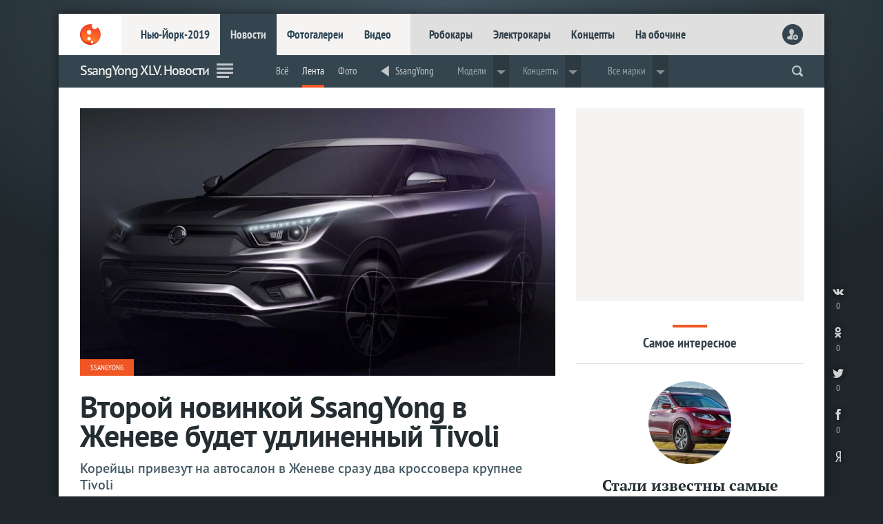

--- FILE ---
content_type: text/html; charset=utf-8
request_url: https://www.livecars.ru/news/ssangyong-xlv-concept/
body_size: 7189
content:
<!DOCTYPE html>
<HTML xmlns="http://www.w3.org/1999/xhtml" xml:lang="ru" lang="ru">
<HEAD>
<title>SsangYong XLV. Новости — LiveCars.Ru</title>
<meta name="description" content="SsangYong. Новости. Все новинки, премьеры, концепты и серийные авто, фоторепортажи с мировых автосалонов">
<meta name="Keywords" lang="ru" content="Новости SsangYong XLV ">
<meta name="viewport" content="width=device-width,initial-scale=1,minimum-scale=1.0" />
<meta name="referrer" content="origin">
<meta name="title" content="SsangYong XLV. Новости — LiveCars.Ru" />
<meta http-equiv="Content-Type" content="text/html; charset=utf-8">
<meta http-equiv="Content-Style-Type" content="text/css">
<meta name="google-site-verification" content="Kyc1Uzen2VtPd20aB-02vBcSKfLrzGdLF943ZkIP-7k" />
<meta name='wmail-verification' content='96574bf8ddc99619' />
<meta name='yandex-verification' content='78d7c26fe36950da' />
<meta name="msvalidate.01" content="10B51150987A58CDAA5FF22F28926F15" />
<meta content="article" property="og:type">
<meta content="" property="og:title">
<meta content="https://www.livecars.ru/news/ssangyong-xlv-concept/" property="og:url">
<meta content="https://www.livecars.ru/l/news/ssangyong-xlv-concept/picture.jpg" property="og:image">
<meta content="" property="og:description">

<link rel="canonical" href="https://www.livecars.ru/news/ssangyong-xlv-concept/" />
<link rel="shortcut icon" type="image/x-icon" href="/favicon.ico">
<link href="/i/v9/i/ic_launcher.png" rel="apple-touch-icon" type="image/png" />
<link rel="stylesheet" type="text/css" href="/i/v9/css/style.css?1556503395">
<link rel="stylesheet" type="text/css" href="/i/v9/css/style_fonts.css?1481221379">

<link rel="image_src" href="https://www.livecars.ru/l/news/ssangyong-xlv-concept/picture.jpg"> 
<link rel="alternate" type="application/rss+xml" title="LiveCars.Ru: всё про автомобили" href="https://www.livecars.ru/in/export/livecars.rss"> 
<script src="https://yastatic.net/pcode/adfox/loader.js" crossorigin="anonymous"></script>


</HEAD>
<BODY>

<DIV class="wrapper"><!-- wrapper -->
<DIV class="wall" style="background-image:url(/i/v9/i/bg.png);"></DIV>
<!--########################-->

<DIV class="content"><!-- content -->


<HEADER>
<DIV><A href="/"></A></DIV>
<DIV>
<DIV><A href="/newyork2019/">Нью-Йорк-2019</A><A href="/news/">Новости</A><A href="/photo/">Фотогалереи</A><A href="/video/">Видео</A></DIV>
<DIV><A href="/robocar/">Робокары</A><A href="/electro/">Электрокары</A><A href="/concept/">Концепты</A><A href="/roadside/">На обочине</A></DIV>
</DIV>
<DIV>
<script>
function readCookie(b){for(var b=b+"=",d=document.cookie.split(";"),c=0;c<d.length;c++){for(var a=d[c];" "==a.charAt(0);)a=a.substring(1,a.length);if(0==a.indexOf(b))return unescape(a.substring(b.length,a.length))}return null};
var al=readCookie('authlogin');
if (al!=null) {
    document.writeln('<A href="/usersetup/"><img src="/userpic/'+al+'/100x100" alt="" height="30" width="30" /></A>');
    }
else {
    document.writeln('<A href="/signin/" class="head_user_signin"></A>');
    };
</script>
</DIV>
<DIV>
<A href="#" class="mobdrop" onclick="myMobdrop()"></A>
</DIV>
</HEADER>



<div class="mobdrop_in" id="mobdrop_on">
<DIV class="mob_menu">
<DIV><A href="javascript:void(0)" class="mobdrop mobdrop_on" onclick="myMobdrop()"></A></DIV>
<DIV><A href="/newyork2019/">Нью-Йорк-2019</A><A href="/geneva2019/">Женева-2019</A><A href="/news/">Новости</A><A href="/photo/">Фотогалереи</A><A href="/video/">Видео</A></DIV>
<DIV><a href="/electro/">Электрокары</a> <a href="/concept/">Концепты</a> <a href="/robocar/">Робокары</a> <a href="/super/">Суперкары</a> <a href="/news/prices/">Цены</a> <a href="/news/highway/">Дороги</a> <a href="/news/crash/">Краш-тесты</a> <a href="/rating/">Рейтинги</a> <a href="/news/spy/">Шпионы</a> <a href="/news/stat/">Статистика</a> <a href="/hybrid/">Гибриды</a> <a href="/hydrogen/">Водородные</a> <a href="/roadside/">На обочине</a></DIV>
<DIV></DIV>
</DIV>
</div>














<DIV class="part">
<DIV><DIV class="scroll_logo"><A href="/"></A></DIV></DIV>
<DIV class="scroll_sport"><H1>SsangYong XLV. Новости</H1></DIV>
<DIV><A class="section_ico section_ico_news" href="/news/"></A></DIV>
<DIV>




<DIV class="dd">
<ul>
<li><a href="/ssangyong/ssangyong-xlv-concept/">Всё</a></li><li><a href="/news/ssangyong-xlv-concept/">Лента</a></li><li><a href="/photo/ssangyong-xlv-concept/">Фото</a></li>
<li class="part_sep"></li><li><a href="/ssangyong/" class="m_back">SsangYong</a></li><li class="part_sep"></li>
<li class="dropdown">Модели
<div class="dropdown-content">
<DIV class="m_dpw_in_much">
<DIV><A href="/ssangyong/ssangyong-actyon/">SsangYong Actyon</A><A href="/ssangyong/ssangyong-actyon-sports/">SsangYong Actyon Sports</A><A href="/ssangyong/ssangyong-chairman-w/">SsangYong Chairman W</A></DIV><DIV><A href="/ssangyong/ssangyong-korando/">SsangYong Korando</A><A href="/ssangyong/ssangyong-korando-turismo/">SsangYong Korando Turismo</A><A href="/ssangyong/ssangyong-kyron/">SsangYong Kyron</A></DIV><DIV><A href="/ssangyong/ssangyong-musso/">SsangYong Musso</A><A href="/ssangyong/ssangyong-rexton/">SsangYong Rexton</A><A href="/ssangyong/ssangyong-rexton-sports/">SsangYong Rexton Sports</A></DIV><DIV><A href="/ssangyong/ssangyong-stavic/">SsangYong Stavic</A><A href="/ssangyong/ssangyong-tivoli/">SsangYong Tivoli</A></DIV><DIV><A href="/ssangyong/ssangyong-tivoli-dkr/">SsangYong Tivoli DKR</A><A href="/ssangyong/ssangyong-x100/">SsangYong X100 </A></DIV>
</DIV>
</div>
</li><li class="dropdown">Концепты
<div class="dropdown-content">
<DIV class="m_dpw_in_much">
<DIV><A href="/ssangyong/ssangyong-e-siv-concept/">SsangYong e-SIV Concept</A><A href="/ssangyong/ssangyong-siv-2-concept/">SsangYong SIV-2</A></DIV><DIV><A href="/ssangyong/ssangyong-xav-concept/">SsangYong XAV</A></DIV><DIV><A href="/ssangyong/ssangyong-xavl-concept/">SsangYong XAVL</A></DIV><DIV><A href="/ssangyong/ssangyong-xiv-concept/">SsangYong XIV</A></DIV><DIV><A href="/ssangyong/ssangyong-xlv-concept/">SsangYong XLV</A></DIV>
</DIV>
</div>
</li>



<li class="part_sep"></li>
<li class="dropdown">Все марки
    <div class="dropdown-content">
      <DIV class="m_dpw_in">
<DIV>
<a href="/acura/">Acura</a>
<a href="/alfaromeo/">Alfa Romeo</a>
<a href="/astonmartin/">Aston Martin</a>
<a href="/audi/">Audi</a>
<a href="/bentley/">Bentley</a>
<a href="/bmw/">BMW</a>
<a href="/bugatti/">Bugatti</a>
<a href="/buick/">Buick</a>
<a href="/cadillac/">Cadillac</a>
</DIV>
<DIV>
<a href="/chevrolet/">Chevrolet</a>
<a href="/chrysler/">Chrysler</a>
<a href="/citroen/">Citroen</a>
<a href="/dacia/">Dacia</a>
<a href="/datsun/">Datsun</a>
<a href="/dodge/">Dodge</a>
<a href="/ferrari/">Ferrari</a>
<a href="/fiat/">Fiat</a>
<a href="/ford/">Ford</a>
</DIV>
<DIV>
<a href="/honda/">Honda</a>
<a href="/hyundai/">Hyundai</a>
<a href="/infiniti/">Infiniti</a>
<a href="/jaguar/">Jaguar</a>
<a href="/jeep/">Jeep</a>
<a href="/kia/">Kia</a>
<a href="/lada/">Lada</a>
<a href="/lamborghini/">Lamborghini</a>
<a href="/landrover/">Land Rover</a>
</DIV>
<DIV>
<a href="/lexus/">Lexus</a>
<a href="/lincoln/">Lincoln</a>
<a href="/mclaren/">McLaren</a>
<a href="/maserati/">Maserati</a>
<a href="/mazda/">Mazda</a>
<a href="/mercedes/">Mercedes</a>
<a href="/mini/">MINI</a>
<a href="/mitsubishi/">Mitsubishi</a>
<a href="/nissan/">Nissan</a>
</DIV>
<DIV>
<a href="/opel/">Opel</a>
<a href="/peugeot/">Peugeot</a>
<a href="/porsche/">Porsche</a>
<a href="/renault/">Renault</a>
<a href="/rollsroyce/">Rolls-Royce</a>
<a href="/seat/">Seat</a>
<a href="/skoda/">Skoda</a>
<a href="/smart/">Smart</a>
<a href="/ssangyong/">SsangYong</a>
</DIV>
<DIV>
<a href="/subaru/">Subaru</a>
<a href="/suzuki/">Suzuki</a>
<a href="/tesla/">Tesla</a>
<a href="/toyota/">Toyota</a>
<a href="/volkswagen/">Volkswagen</a>
<a href="/volvo/">Volvo</a>
<a href="/china/">«Китайцы»</a>
</DIV>
      </DIV>
    </div>
  </li>


</ul>
</DIV>














<script language="JavaScript"><!--
function readCookie(b){for(var b=b+"=",d=document.cookie.split(";"),c=0;c<d.length;c++){for(var a=d[c];" "==a.charAt(0);)a=a.substring(1,a.length);if(0==a.indexOf(b))return unescape(a.substring(b.length,a.length))}return null};
function setCookie(n,v){document.cookie = n + "=" + v + "; expires=Fri, 31 Dec 2099 23:59:59 GMT; path=/news/ssangyong-xlv-concept; domain=.livecars.ru"};
function clickCounter(type){if (readCookie("click" + type)==1){return};setCookie("click" + type,1);img = new Image();img.src = '/clickCounter?' + type + ',' + window.location};
//--></script>

<DIV class="m_soc">
<A href="https://vk.com/share.php?url=https://www.livesport.ru/news/ssangyong-xlv-concept/&title=" target="_blank" title="ВКонтакте" onClick="clickCounter('vkontakte');cl(this)"><LI></LI><LI>0</LI></A>
<A href="https://connect.ok.ru/offer?url=https://www.livesport.ru/news/ssangyong-xlv-concept/&title=" target="_blank" title="Одноклассники" onClick="clickCounter('odnoklassniki');cl(this)"><LI></LI><LI>0</LI></A>
<A href="https://twitter.com/intent/tweet?text=&url=https://www.livesport.ru/news/ssangyong-xlv-concept/" target="_blank" title="Twitter" onClick="clickCounter('twitter');cl(this)"><LI></LI><LI>0</LI></A>
<A href="https://www.facebook.com/sharer.php?src=sp&u=https://www.livesport.ru/news/ssangyong-xlv-concept/&title=" target="_blank" title="Facebook" onClick="clickCounter('facebook');cl(this)"><LI></LI><LI>0</LI></A>
</DIV>

</DIV>
<DIV><form action="https://www.livecars.ru/sherlock/" accept-charset="UTF-8" method="get"><input name="searchid" value="2206578" type="hidden"><input name="l10n" value="ru" type="hidden"><input name="reqenc" value="" type="hidden"><input class="search" name="text" autocomplete="off" value="" type="search"></form></DIV>

<DIV><span onclick="openPartMenu()"></span></DIV>
</DIV>





<div id="yandex_ad_R-A-122677-18" class="wow_super_mob_ya"></div>
<script type="text/javascript">
(function(w, d, n, s, t) {
if (window.matchMedia("only screen and (max-device-width: 540px)").matches){var m= "R-A-122677-18";}
else{var m= "";}
w[n] = w[n] || [];
w[n].push(function() {
Ya.Context.AdvManager.render({
blockId: m,
renderTo: "yandex_ad_R-A-122677-18",
async: true
});
});
t = d.getElementsByTagName("script")[0];
s = d.createElement("script");
s.type = "text/javascript";
s.src = "//an.yandex.ru/system/context.js";
s.async = true;
t.parentNode.insertBefore(s, t);
})(this, this.document, "yandexContextAsyncCallbacks");
</script>







<DIV class="grid"><!-- GRID -->


<DIV class="col-left1"><!-- left 1 -->
<DIV class="r_n_full">
<A href="/news/2016/02/17/ssangyong_tivoli_xlv/" class="n1_i"><img src="/l/news/2016/02/17/ssangyong_tivoli_xlv/picture.jpg?1455667831" alt="SsangYong Tivoli XLV" width="100%" /></A>
<A class="npl" href="/ssangyong/">SsangYong
</A>
<A href="/news/2016/02/17/ssangyong_tivoli_xlv/" class="nb"><SPAN>Второй новинкой SsangYong в Женеве будет удлиненный Tivoli</SPAN><SPAN>Корейцы привезут на автосалон в Женеве сразу два кроссовера крупнее Tivoli</SPAN></A>
<SPAN class="nd">17/02/2016 в 03:10</SPAN><A href="/news/2016/02/17/ssangyong_tivoli_xlv/#com" class="nc">0</A>    
</DIV>
<DIV class="r_n_full">
<A href="/news/2015/09/12/frankfurt_concepts/" class="n1_i"><img src="/l/news/2015/09/12/frankfurt_concepts/picture.jpg?1442011417" alt="Peugeot Fractal" width="100%" /></A>
<A class="npl" href="/news/frankfurt2015/">Автосалон во Франкфурте-2015
</A>
<A href="/news/2015/09/12/frankfurt_concepts/" class="nb"><SPAN>Мир будущего на автосалоне во Франкфурте</SPAN><SPAN>LiveCars.Ru собирает воедино ожидания от концептуальной составляющей главного автосалона осени</SPAN></A>
<SPAN class="nd">12/09/2015 в 01:40</SPAN><A href="/news/2015/09/12/frankfurt_concepts/#com" class="nc">0</A>    
</DIV>
<DIV class="r_n_full">
<A href="/news/2015/09/03/ssangyong_xlv_xav/" class="n1_i"><img src="/l/news/2015/09/03/ssangyong_xlv_xav/picture.jpg?1441305131" alt="SsangYong XAV-Adventure Concept " width="100%" /></A>
<A class="npl" href="/ssangyong/">SsangYong
</A>
<A href="/news/2015/09/03/ssangyong_xlv_xav/" class="nb"><SPAN>SsangYong построила прототипы XLV-Air и XAV-Adventure</SPAN><SPAN>Предвестники внедорожника Korando четвертого поколения и семиместной версии Tivoli будут представлены во Франкфурте</SPAN></A>
<SPAN class="nd">03/09/2015 в 21:32</SPAN><A href="/news/2015/09/03/ssangyong_xlv_xav/#com" class="nc">0</A>    
</DIV>
<DIV class="r_n_short">
<A href="/news/2014/09/11/ssangyong_xiv/"><img src="/l/news/2014/09/11/ssangyong_xiv/picture.jpg?1410452610" alt="SsangYong XIV-Air " width="100%" /></A>
<DIV><A href="/news/2014/09/11/ssangyong_xiv/"><SPAN>Дизайнеры SsangYong построили еще два кросс-концепта</SPAN><SPAN>Обе модели служат предвестниками компактного вседорожника X100, запланированного к выходу в 2015 году</SPAN></A><SPAN class="nd">11/09/2014 в 20:23</SPAN><A href="/news/2014/09/11/ssangyong_xiv/#com" class="nc">0</A></DIV>
</DIV>
<DIV class="r_n_short">
<A href="/news/2014/08/12/ssangyong_x100/"><img src="/l/news/2014/08/12/ssangyong_x100/picture.jpg?1407865789" alt="SsangYong X100" width="100%" /></A>
<DIV><A href="/news/2014/08/12/ssangyong_x100/"><SPAN>SsangYong приступила к дорожным испытаниям кроссовера X100</SPAN><SPAN>Новый базовый кроссовер SsangYong займет в модельном ряду марки место на ступень ниже Korando</SPAN></A><SPAN class="nd">12/08/2014 в 21:48</SPAN><A href="/news/2014/08/12/ssangyong_x100/#com" class="nc">0</A></DIV>
</DIV>
<DIV class="r_n_short">
<A href="/news/2014/08/01/ssangyong_xlv/"><img src="/l/news/2014/08/01/ssangyong_xlv/picture.jpg?1406916049" alt="SsangYong XLV " width="100%" /></A>
<DIV><A href="/news/2014/08/01/ssangyong_xlv/"><SPAN>Серийная версия концепт-кара SsangYong XLV дебютирует в 2015 году</SPAN><SPAN>Серийный автомобиль получит новую линейку 1,6-литровых четырехцилиндровых  бензиновых и дизельных моторов SsangYong</SPAN></A><SPAN class="nd">01/08/2014 в 21:59</SPAN><A href="/news/2014/08/01/ssangyong_xlv/#com" class="nc">0</A></DIV>
</DIV>
<DIV class="r_n_short">
<A href="/news/2014/02/17/ssangyong_usa/"><img src="/l/news/2014/02/17/ssangyong_usa/picture.jpg?1392600165" alt="SsangYong SIV-1 " width="100%" /></A>
<DIV><A href="/news/2014/02/17/ssangyong_usa/"><SPAN>SsangYong выйдет на рынок США под другим именем</SPAN><SPAN>Выход на североамериканский рынок позволит компании достичь запланированного ежегодного объема продаж в 300 тысяч автомобилей к 2016 году</SPAN></A><SPAN class="nd">17/02/2014 в 05:22</SPAN><A href="/news/2014/02/17/ssangyong_usa/#com" class="nc">0</A></DIV>
</DIV>
<DIV class="r_n_short">
<A href="/news/2014/02/06/ssangyong_xlv/"><img src="/l/news/2014/02/06/ssangyong_xlv/picture.jpg?1391705650" alt="тизер SsangYong XLV" width="100%" /></A>
<DIV><A href="/news/2014/02/06/ssangyong_xlv/"><SPAN>SsangYong показала тизеры концепта XLV перед его дебютом в Женеве</SPAN><SPAN>Компания SsangYong анонсировала мировую премьеру семиместного прототипа  XLV в рамках мартовского автосалона в Женеве</SPAN></A><SPAN class="nd">06/02/2014 в 20:52</SPAN><A href="/news/2014/02/06/ssangyong_xlv/#com" class="nc">0</A></DIV>
</DIV>
<A href='' class='lista'>1</A>
</DIV><!-- /left 1 -->



<DIV class="col-right2"><!-- right 2 -->

<DIV class="wow_box col-pro30">
<!-- Yandex.RTB R-A-122677-8 -->
<div id="yandex_rtb_R-A-122677-8" class="wow_box_1"></div>
<script type="text/javascript">
    (function(w, d, n, s, t) {
        w[n] = w[n] || [];
        w[n].push(function() {
            Ya.Context.AdvManager.render({
                blockId: "R-A-122677-8",
                renderTo: "yandex_rtb_R-A-122677-8",
                async: true
            });
        });
        t = d.getElementsByTagName("script")[0];
        s = d.createElement("script");
        s.type = "text/javascript";
        s.src = "//an.yandex.ru/system/context.js";
        s.async = true;
        t.parentNode.insertBefore(s, t);
    })(this, this.document, "yandexContextAsyncCallbacks");
</script>
</DIV>

<DIV class="sub_pl_full">
<SPAN></SPAN>
<DIV>Самое интересное</DIV>
</DIV>

<DIV class="z_fav_full">
<A href="/news/2018/11/16/moscow_most_popular_suvs/?from=zfavor-full">
<SPAN style="background-image:url(/l/news/2018/11/16/moscow_most_popular_suvs/picture--300.jpg);"></SPAN>
<SPAN>Стали известны самые популярные внедорожники Москвы</SPAN>
<SPAN>Лидерство в рейтинге удерживают две модели Nissan</SPAN>
</A><A href="/news/2018/12/11/retro_details_on_new_cars/?from=zfavor-full">
<SPAN style="background-image:url(/l/news/2018/12/11/retro_details_on_new_cars/picture--300.jpg);"></SPAN>
<SPAN>Топ-9 ретро деталей на современных автомобилях</SPAN>
<SPAN>Когда старые идеи и технологии продолжают успешную жизнь на автомобилях третьего тысячелетия</SPAN>
</A><A href="/news/2018/12/12/euro_ncap_best_safety_cars_2018/?from=zfavor-full">
<SPAN style="background-image:url(/l/news/2018/12/12/euro_ncap_best_safety_cars_2018/picture--300.jpg);"></SPAN>
<SPAN>Euro NCAP назвала самые безопасные автомобили 2018 года</SPAN>
<SPAN>Европейская ассоцияация проверки безопасности автомобилей вынесла свой вердикт в четырех категориях — малый семейный автомобиль, большой семейный автомобиль, электрифицированные модели и большие внедорожники</SPAN>
</A>
</DIV>

<DIV id="hit" class="fly_z wow_z_fly">
<DIV class="wow_box col-pro40 col-pro40-top">
<!-- Yandex.RTB R-A-122677-24 -->
<div id="yandex_rtb_R-A-122677-24" class="wow_box_2"></div>
<script type="text/javascript">
    (function(w, d, n, s, t) {
        w[n] = w[n] || [];
        w[n].push(function() {
            Ya.Context.AdvManager.render({
                blockId: "R-A-122677-24",
                renderTo: "yandex_rtb_R-A-122677-24",
                async: true
            });
        });
        t = d.getElementsByTagName("script")[0];
        s = d.createElement("script");
        s.type = "text/javascript";
        s.src = "//an.yandex.ru/system/context.js";
        s.async = true;
        t.parentNode.insertBefore(s, t);
    })(this, this.document, "yandexContextAsyncCallbacks");
</script>
</DIV>
</DIV>













</DIV><!-- /right 2 -->

<DIV class="pro"></DIV></DIV><!-- /GRID -->





<DIV class="wow_footer" id="endfloat">
<div id="yandex_ad_R-A-122677-25"></div>
<script type="text/javascript">
(function(w, d, n, s, t) {
if (window.matchMedia("only screen and (max-device-width: 540px)").matches){var m= "";}
else{var m= "R-A-122677-25";}
w[n] = w[n] || [];
w[n].push(function() {
Ya.Context.AdvManager.render({
blockId: m,
renderTo: "yandex_ad_R-A-122677-25",
async: true
});
});
t = d.getElementsByTagName("script")[0];
s = d.createElement("script");
s.type = "text/javascript";
s.src = "//an.yandex.ru/system/context.js";
s.async = true;
t.parentNode.insertBefore(s, t);
})(this, this.document, "yandexContextAsyncCallbacks");
</script>
</DIV>


<FOOTER>
<DIV><A href="https://www.livecars.ru/"></A></DIV>
<DIV>
<DIV>
<A href="/newyork2019/">Нью-Йорк-2019</A>
<a href="/shanghai2019/">Шанхай-2019</a>
<a href="/news/">Новости</a>
<a href="/photo/">Фотогалереи</a>
<a href="/video/">Видео</a>
</DIV>
<DIV>
<a href="/robocar/">Робокары</a>
<a href="/electro/">Электрокары</a>
<a href="/concept/">Концепты</a>
<a href="/roadside/">На обочине</a>
</DIV>

<DIV>
<A href="https://vk.com/livecars_ru" target="_blank" title="ВКонтакте"><LI></LI></A>
<A href="https://twitter.com/livecars_ru" target="_blank" title="Twitter"><LI></LI></A>
<A href="https://plus.google.com/u/0/+LivecarsRuAuto/posts" target="_blank" title="Google+"><LI></LI></A>
<A href="https://www.facebook.com/livecarsru" target="_blank" title="Facebook"><LI></LI></A>
<A href="https://telega.at/livecarsru" target="_blank" title="Telegram"><LI></LI></A>
</DIV>

<DIV><a href="/info/contacts/">Контакты</a>
<a href="/info/advertising/">Реклама</a></DIV>
<DIV>© 2007—2019 «LiveCars.Ru». Всё про <B>автомобили</B><BR>
Любое использование материалов приветствуется при гиперссылке</DIV>
</DIV>
<DIV></DIV>
</FOOTER>

<script language="JavaScript"><!--
function readCookie(b){for(var b=b+"=",d=document.cookie.split(";"),c=0;c<d.length;c++){for(var a=d[c];" "==a.charAt(0);)a=a.substring(1,a.length);if(0==a.indexOf(b))return unescape(a.substring(b.length,a.length))}return null};
function setCookie(n,v){document.cookie = n + "=" + v + "; expires=Fri, 31 Dec 2099 23:59:59 GMT; path=/news/ssangyong-xlv-concept; domain=.livecars.ru"};
function clickCounter(type){if (readCookie("click" + type)==1){return};setCookie("click" + type,1);img = new Image();img.src = '/clickCounter?' + type + ',' + window.location};
//--></script>

<DIV class="socbut_v_r"><DIV>
<A href="https://vk.com/share.php?url=https://www.livesport.ru/news/ssangyong-xlv-concept/&title=" target="_blank" title="ВКонтакте" onClick="clickCounter('vkontakte');cl(this)"><LI></LI><LI>0</LI></A>
<A href="https://connect.ok.ru/offer?url=https://www.livesport.ru/news/ssangyong-xlv-concept/&title=" target="_blank" title="Одноклассники" onClick="clickCounter('odnoklassniki');cl(this)"><LI></LI><LI>0</LI></A>
<A href="https://twitter.com/intent/tweet?text=&url=https://www.livesport.ru/news/ssangyong-xlv-concept/" target="_blank" title="Twitter" onClick="clickCounter('twitter');cl(this)"><LI></LI><LI>0</LI></A>
<A href="https://www.facebook.com/sharer.php?src=sp&u=https://www.livesport.ru/news/ssangyong-xlv-concept/&title=" target="_blank" title="Facebook" onClick="clickCounter('facebook');cl(this)"><LI></LI><LI>0</LI></A>
<A href="https://www.yandex.ru/?add=25631" target="_blank" title="На главную Яндекса"><LI></LI></A>
</DIV></DIV>


</DIV><!-- /content -->
</DIV><!-- /wrapper -->



<script type="text/javascript" src="https://ajax.googleapis.com/ajax/libs/jquery/1.7.2/jquery.min.js"></script>
<script src="/i/v9/files/js/mobdrop.js"></script>
<script src="/i/v9/files/js/menu_hl.js"></script>
<script src="/i/v9/files/js/part_hl.js"></script>
<script src="/i/v9/files/js/show_bottom_menu.js"></script>



<DIV class="bottomMenu_box"><div id="bottomMenu"><DIV><A href="/news/?from=bottom"><LI></LI><LI>Лента</LI></A><A href="/p/top/?from=bottom"><LI></LI><LI>Популярное</LI></A><A href="/p/favor/?from=bottom"><LI></LI><LI>Интересное</LI></A><A href="/p/ever/?from=bottom"><LI></LI><LI>Вечное</LI></A><A href="/roadside/?from=bottom"><LI></LI><LI>На обочине</LI></A></DIV></div></DIV>


<!--LiveInternet counter--><script type="text/javascript">
new Image().src = "//counter.yadro.ru/hit?r"+
escape(document.referrer)+((typeof(screen)=="undefined")?"":
";s"+screen.width+"*"+screen.height+"*"+(screen.colorDepth?
screen.colorDepth:screen.pixelDepth))+";u"+escape(document.URL)+
";"+Math.random();</script><!--/LiveInternet-->

<!-- Yandex.Metrika counter -->
<script type="text/javascript" >
   (function(m,e,t,r,i,k,a){m[i]=m[i]||function(){(m[i].a=m[i].a||[]).push(arguments)};
   m[i].l=1*new Date();k=e.createElement(t),a=e.getElementsByTagName(t)[0],k.async=1,k.src=r,a.parentNode.insertBefore(k,a)})
   (window, document, "script", "https://cdn.jsdelivr.net/npm/yandex-metrica-watch/tag.js", "ym");

   ym(11437426, "init", {
        clickmap:true,
        trackLinks:true,
        accurateTrackBounce:true,
        webvisor:true
   });
</script>
<noscript><div><img src="https://mc.yandex.ru/watch/11437426" style="position:absolute; left:-9999px;" alt="" /></div></noscript>
<!-- /Yandex.Metrika counter -->

<script>
  (function(i,s,o,g,r,a,m){i['GoogleAnalyticsObject']=r;i[r]=i[r]||function(){
  (i[r].q=i[r].q||[]).push(arguments)},i[r].l=1*new Date();a=s.createElement(o),
  m=s.getElementsByTagName(o)[0];a.async=1;a.src=g;m.parentNode.insertBefore(a,m)
  })(window,document,'script','https://www.google-analytics.com/analytics.js','ga');

  ga('create', 'UA-30966945-3', 'auto');
  ga('send', 'pageview');

</script>

<!-- Rating.ru counter -->
<script type="text/javascript">
var _tmr = window._tmr || (window._tmr = []);
_tmr.push({id: "2568345", type: "pageView", start: (new Date()).getTime()});
(function (d, w, id) {
  if (d.getElementById(id)) return;
  var ts = d.createElement("script"); ts.type = "text/javascript"; ts.async = true; ts.id = id;
  ts.src = (d.location.protocol == "https:" ? "https:" : "http:") + "//top-fwz1.mail.ru/js/code.js";
  var f = function () {var s = d.getElementsByTagName("script")[0]; s.parentNode.insertBefore(ts, s);};
  if (w.opera == "[object Opera]") { d.addEventListener("DOMContentLoaded", f, false); } else { f(); }
})(document, window, "topmailru-code");
</script><noscript><div style="position:absolute;left:-10000px;">
<img src="//top-fwz1.mail.ru/counter?id=2568345;js=na" style="border:0;" height="1" width="1" alt="Рейтинг.ru" />
</div></noscript>
<!-- //Rating.ru counter -->

<script src="/i/v9/files/js/showscrolllogo.js"></script>
<script src="/i/v9/files/js/showscrollsport.js"></script>
<script src="/i/v9/files/js/partmenu_fixed.js"></script>
<script src="/i/v9/files/js/partmenu.js"></script>
<script type="text/javascript" src="/i/v9/files/js/fly_wow.js"></script>
<div id="myPartMenu" class="partmenu">
  <SPAN class="partmenu_close" onclick="closePartMenu()"></SPAN>
  <div><DIV>
<A href="/newyork2019/">Нью-Йорк-2019</A><A href="/shanghai2019/">Шанхай-2019</A>
</DIV>
</div>
<P>Марки</P>
<div>
<DIV>
<a href="/acura/">Acura</a>
<a href="/alfaromeo/">Alfa Romeo</a>
<a href="/astonmartin/">Aston Martin</a>
<a href="/audi/">Audi</a>
<a href="/bentley/">Bentley</a>
<a href="/bmw/">BMW</a>
<a href="/bugatti/">Bugatti</a>
<a href="/buick/">Buick</a>
<a href="/cadillac/">Cadillac</a>
<a href="/chevrolet/">Chevrolet</a>
<a href="/chrysler/">Chrysler</a>
<a href="/citroen/">Citroen</a>
</DIV>
<DIV>
<a href="/dacia/">Dacia</a>
<a href="/datsun/">Datsun</a>
<a href="/dodge/">Dodge</a>
<a href="/ferrari/">Ferrari</a>
<a href="/fiat/">Fiat</a>
<a href="/ford/">Ford</a>
<a href="/honda/">Honda</a>
<a href="/hyundai/">Hyundai</a>
</DIV>
<DIV>
<a href="/infiniti/">Infiniti</a>
<a href="/jaguar/">Jaguar</a>
<a href="/jeep/">Jeep</a>
<a href="/kia/">Kia</a>
</DIV>
<DIV>
<a href="/lada/">Lada</a>
<a href="/lamborghini/">Lamborghini</a>
<a href="/landrover/">Land Rover</a>
<a href="/lexus/">Lexus</a>
<a href="/lincoln/">Lincoln</a>
<a href="/mclaren/">McLaren</a>
<a href="/maserati/">Maserati</a>
<a href="/mazda/">Mazda</a>
<a href="/mercedes/">Mercedes</a>
<a href="/mini/">MINI</a>
<a href="/mitsubishi/">Mitsubishi</a>
<a href="/nissan/">Nissan</a>
</DIV>
<DIV>
<a href="/opel/">Opel</a>
<a href="/peugeot/">Peugeot</a>
<a href="/porsche/">Porsche</a>
<a href="/renault/">Renault</a>
<a href="/rollsroyce/">Rolls-Royce</a>
</DIV>
<DIV>
<a href="/seat/">Seat</a>
<a href="/skoda/">Skoda</a>
<a href="/smart/">Smart</a>
<a href="/ssangyong/">SsangYong</a>
<a href="/subaru/">Subaru</a>
<a href="/suzuki/">Suzuki</a>
<a href="/tesla/">Tesla</a>
<a href="/toyota/">Toyota</a>
<a href="/volkswagen/">Volkswagen</a>
<a href="/volvo/">Volvo</a>
</DIV>
<DIV>
<a href="/china/">«Китайцы»</a>
</DIV>
</div>
<P>Теги</P>
<div>
<DIV>
<a href="/rating/">Рейтинги</a>
<a href="/concept/">Концепты</a>
<a href="/robocar/">Робокары</a>
</DIV>
<DIV>
<a href="/super/">Суперкары</a>
<a href="/news/prices/">Цены</a>
<a href="/news/highway/">Дороги</a>

</DIV>
<DIV>
<a href="/news/crash/">Краш-тесты</a>
<a href="/news/spy/">Шпионы</a>
<a href="/news/stat/">Статистика</a>
</DIV>
<DIV>
<a href="/electro/">Электрокары</a>
<a href="/hybrid/">Гибриды</a>
</DIV>
<DIV>
<a href="/hydrogen/">Водородные</a>
<a href="/roadside/">На обочине</a>
</DIV>
</div>
</div>


</BODY>
</HTML>


--- FILE ---
content_type: application/javascript
request_url: https://www.livecars.ru/i/v9/files/js/fly_wow.js
body_size: 314
content:

var hitTop = 0;
$(document).ready(function(){
  var hit=$('#hit');
  var endFloat=$('#endfloat');
  var hitTop = hit.offset().top;
  var hitLeft = hit.offset().left;
  stopPoint=endFloat.offset().top - hit.height();
  $(window).scroll(function () {
	if ($(window).width() > 800 ) {
    	if ($(document).scrollTop() < hitTop) {
			hit.css({position: 'static', marginTop: 'auto', marginLeft: '0px'});
			}
    	else {
			if ($(document).scrollTop()<stopPoint) {
	    		var s=$(document).scrollLeft(); s=-s + 'px';
	    		hit.css({top: '0', position: 'fixed' , marginTop: '0px', marginLeft: s});
	    		}
			else {
	    		var t=(stopPoint-hitTop)+'px';
	    		hit.css({position: 'static' , marginTop: t, marginLeft: '0px'});
	    		};
			};
		};
    });
  });

